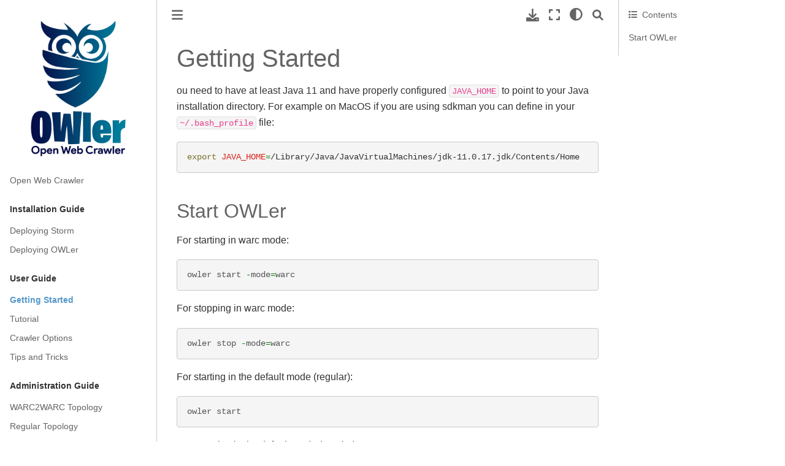

--- FILE ---
content_type: text/html; charset=utf-8
request_url: https://openwebsearcheu.pages.it4i.eu/wp1/owseu-crawler/owler/user/getting-started/index.html
body_size: 4787
content:


<!DOCTYPE html>


<html lang="en" >

  <head>
    <meta charset="utf-8" />
    <meta name="viewport" content="width=device-width, initial-scale=1.0" /><meta name="generator" content="Docutils 0.18.1: http://docutils.sourceforge.net/" />

    <title>Getting Started</title>
  
  
  
  <script data-cfasync="false">
    document.documentElement.dataset.mode = localStorage.getItem("mode") || "";
    document.documentElement.dataset.theme = localStorage.getItem("theme") || "light";
  </script>
  
  <!-- Loaded before other Sphinx assets -->
  <link href="../../_static/styles/theme.css?digest=e353d410970836974a52" rel="stylesheet" />
<link href="../../_static/styles/bootstrap.css?digest=e353d410970836974a52" rel="stylesheet" />
<link href="../../_static/styles/pydata-sphinx-theme.css?digest=e353d410970836974a52" rel="stylesheet" />

  
  <link href="../../_static/vendor/fontawesome/6.1.2/css/all.min.css?digest=e353d410970836974a52" rel="stylesheet" />
  <link rel="preload" as="font" type="font/woff2" crossorigin href="../../_static/vendor/fontawesome/6.1.2/webfonts/fa-solid-900.woff2" />
<link rel="preload" as="font" type="font/woff2" crossorigin href="../../_static/vendor/fontawesome/6.1.2/webfonts/fa-brands-400.woff2" />
<link rel="preload" as="font" type="font/woff2" crossorigin href="../../_static/vendor/fontawesome/6.1.2/webfonts/fa-regular-400.woff2" />

    <link rel="stylesheet" type="text/css" href="../../_static/pygments.css" />
    <link rel="stylesheet" href="../../_static/styles/sphinx-book-theme.css?digest=14f4ca6b54d191a8c7657f6c759bf11a5fb86285" type="text/css" />
    <link rel="stylesheet" type="text/css" href="../../_static/togglebutton.css" />
    <link rel="stylesheet" type="text/css" href="../../_static/copybutton.css" />
    <link rel="stylesheet" type="text/css" href="../../_static/mystnb.4510f1fc1dee50b3e5859aac5469c37c29e427902b24a333a5f9fcb2f0b3ac41.css" />
    <link rel="stylesheet" type="text/css" href="../../_static/sphinx-thebe.css" />
    <link rel="stylesheet" type="text/css" href="../../_static/design-style.4045f2051d55cab465a707391d5b2007.min.css" />
  
  <!-- Pre-loaded scripts that we'll load fully later -->
  <link rel="preload" as="script" href="../../_static/scripts/bootstrap.js?digest=e353d410970836974a52" />
<link rel="preload" as="script" href="../../_static/scripts/pydata-sphinx-theme.js?digest=e353d410970836974a52" />

    <script data-url_root="../../" id="documentation_options" src="../../_static/documentation_options.js"></script>
    <script src="../../_static/jquery.js"></script>
    <script src="../../_static/underscore.js"></script>
    <script src="../../_static/_sphinx_javascript_frameworks_compat.js"></script>
    <script src="../../_static/doctools.js"></script>
    <script src="../../_static/clipboard.min.js"></script>
    <script src="../../_static/copybutton.js"></script>
    <script src="../../_static/scripts/sphinx-book-theme.js?digest=5a5c038af52cf7bc1a1ec88eea08e6366ee68824"></script>
    <script>let toggleHintShow = 'Click to show';</script>
    <script>let toggleHintHide = 'Click to hide';</script>
    <script>let toggleOpenOnPrint = 'true';</script>
    <script src="../../_static/togglebutton.js"></script>
    <script>var togglebuttonSelector = '.toggle, .admonition.dropdown';</script>
    <script src="../../_static/design-tabs.js"></script>
    <script>const THEBE_JS_URL = "https://unpkg.com/thebe@0.8.2/lib/index.js"
const thebe_selector = ".thebe,.cell"
const thebe_selector_input = "pre"
const thebe_selector_output = ".output, .cell_output"
</script>
    <script async="async" src="../../_static/sphinx-thebe.js"></script>
    <script>DOCUMENTATION_OPTIONS.pagename = 'user/getting-started/index';</script>
    <link rel="shortcut icon" href="../../_static/favicon.png"/>
    <link rel="index" title="Index" href="../../genindex.html" />
    <link rel="search" title="Search" href="../../search.html" />
    <link rel="next" title="Tutorial" href="../tutorial/index.html" />
    <link rel="prev" title="Deploying OWLer" href="../../intro/start/index.html" />
  <meta name="viewport" content="width=device-width, initial-scale=1"/>
  <meta name="docsearch:language" content="en"/>
  </head>
  
  
  <body data-bs-spy="scroll" data-bs-target=".bd-toc-nav" data-offset="180" data-bs-root-margin="0px 0px -60%" data-default-mode="">

  
  
  <a class="skip-link" href="#main-content">Skip to main content</a>
  
  <input type="checkbox"
          class="sidebar-toggle"
          name="__primary"
          id="__primary"/>
  <label class="overlay overlay-primary" for="__primary"></label>
  
  <input type="checkbox"
          class="sidebar-toggle"
          name="__secondary"
          id="__secondary"/>
  <label class="overlay overlay-secondary" for="__secondary"></label>
  
  <div class="search-button__wrapper">
    <div class="search-button__overlay"></div>
    <div class="search-button__search-container">
<form class="bd-search d-flex align-items-center"
      action="../../search.html"
      method="get">
  <i class="fa-solid fa-magnifying-glass"></i>
  <input type="search"
         class="form-control"
         name="q"
         id="search-input"
         placeholder="Search this book..."
         aria-label="Search this book..."
         autocomplete="off"
         autocorrect="off"
         autocapitalize="off"
         spellcheck="false"/>
  <span class="search-button__kbd-shortcut"><kbd class="kbd-shortcut__modifier">Ctrl</kbd>+<kbd>K</kbd></span>
</form></div>
  </div>
  
    <nav class="bd-header navbar navbar-expand-lg bd-navbar">
    </nav>
  
  <div class="bd-container">
    <div class="bd-container__inner bd-page-width">
      
      <div class="bd-sidebar-primary bd-sidebar">
        

  
  <div class="sidebar-header-items sidebar-primary__section">
    
    
    
    
  </div>
  
    <div class="sidebar-primary-items__start sidebar-primary__section">
        <div class="sidebar-primary-item">
  

<a class="navbar-brand logo" href="../../index.html">
  
  
  
  
    
    
      
    
    
    <img src="../../_static/logo.png" class="logo__image only-light" alt="Logo image"/>
    <script>document.write(`<img src="../../_static/logo.png" class="logo__image only-dark" alt="Logo image"/>`);</script>
  
  
</a></div>
        <div class="sidebar-primary-item"><nav class="bd-links" id="bd-docs-nav" aria-label="Main">
    <div class="bd-toc-item navbar-nav active">
        
        <ul class="nav bd-sidenav bd-sidenav__home-link">
            <li class="toctree-l1">
                <a class="reference internal" href="../../index.html">
                    Open Web Crawler
                </a>
            </li>
        </ul>
        <p aria-level="2" class="caption" role="heading"><span class="caption-text">Installation Guide</span></p>
<ul class="nav bd-sidenav">
<li class="toctree-l1"><a class="reference internal" href="../../intro/install/index.html">Deploying Storm</a></li>
<li class="toctree-l1"><a class="reference internal" href="../../intro/start/index.html">Deploying OWLer</a></li>
</ul>
<p aria-level="2" class="caption" role="heading"><span class="caption-text">User Guide</span></p>
<ul class="current nav bd-sidenav">
<li class="toctree-l1 current active"><a class="current reference internal" href="#">Getting Started</a></li>
<li class="toctree-l1"><a class="reference internal" href="../tutorial/index.html">Tutorial</a></li>
<li class="toctree-l1"><a class="reference internal" href="../crawler-options/index.html">Crawler Options</a></li>
<li class="toctree-l1"><a class="reference internal" href="../tips-and-tricks/index.html">Tips and Tricks</a></li>
</ul>
<p aria-level="2" class="caption" role="heading"><span class="caption-text">Administration Guide</span></p>
<ul class="nav bd-sidenav">
<li class="toctree-l1"><a class="reference internal" href="../../administration/warc-topology/index.html">WARC2WARC Topology</a></li>
<li class="toctree-l1"><a class="reference internal" href="../../administration/regular-topology/index.html">Regular Topology</a></li>
<li class="toctree-l1"><a class="reference internal" href="../../administration/sitemap-topology/index.html">Sitemap Topology</a></li>
</ul>
<p aria-level="2" class="caption" role="heading"><span class="caption-text">Developer Guide</span></p>
<ul class="nav bd-sidenav">
<li class="toctree-l1"><a class="reference internal" href="../../developer/building-topology/index.html">Building your Topology using OWLer</a></li>
</ul>
<p aria-level="2" class="caption" role="heading"><span class="caption-text">References</span></p>
<ul class="nav bd-sidenav">
<li class="toctree-l1"><a class="reference internal" href="../../bib.html">Bibliography</a></li>
</ul>
<p aria-level="2" class="caption" role="heading"><span class="caption-text">About Owler</span></p>
<ul class="nav bd-sidenav">
<li class="toctree-l1"><a class="reference external" href="http://ows.eu/owler">OWler Website</a></li>
</ul>

    </div>
</nav></div>
    </div>
  
  
  <div class="sidebar-primary-items__end sidebar-primary__section">
  </div>
  
  <div id="rtd-footer-container"></div>


      </div>
      
      <main id="main-content" class="bd-main">
        
        

<div class="sbt-scroll-pixel-helper"></div>

          <div class="bd-content">
            <div class="bd-article-container">
              
              <div class="bd-header-article">
<div class="header-article-items header-article__inner">
  
    <div class="header-article-items__start">
      
        <div class="header-article-item"><label class="sidebar-toggle primary-toggle btn btn-sm" for="__primary" title="Toggle primary sidebar" data-bs-placement="bottom" data-bs-toggle="tooltip">
  <span class="fa-solid fa-bars"></span>
</label></div>
      
    </div>
  
  
    <div class="header-article-items__end">
      
        <div class="header-article-item">

<div class="article-header-buttons">





<div class="dropdown dropdown-download-buttons">
  <button class="btn dropdown-toggle" type="button" data-bs-toggle="dropdown" aria-expanded="false" aria-label="Download this page">
    <i class="fas fa-download"></i>
  </button>
  <ul class="dropdown-menu">
      
      
      
      <li><a href="../../_sources/user/getting-started/index.md" target="_blank"
   class="btn btn-sm btn-download-source-button dropdown-item"
   title="Download source file"
   data-bs-placement="left" data-bs-toggle="tooltip"
>
  

<span class="btn__icon-container">
  <i class="fas fa-file"></i>
  </span>
<span class="btn__text-container">.md</span>
</a>
</li>
      
      
      
      
      <li>
<button onclick="window.print()"
  class="btn btn-sm btn-download-pdf-button dropdown-item"
  title="Print to PDF"
  data-bs-placement="left" data-bs-toggle="tooltip"
>
  

<span class="btn__icon-container">
  <i class="fas fa-file-pdf"></i>
  </span>
<span class="btn__text-container">.pdf</span>
</button>
</li>
      
  </ul>
</div>




<button onclick="toggleFullScreen()"
  class="btn btn-sm btn-fullscreen-button"
  title="Fullscreen mode"
  data-bs-placement="bottom" data-bs-toggle="tooltip"
>
  

<span class="btn__icon-container">
  <i class="fas fa-expand"></i>
  </span>

</button>


<script>
document.write(`
  <button class="theme-switch-button btn btn-sm btn-outline-primary navbar-btn rounded-circle" title="light/dark" aria-label="light/dark" data-bs-placement="bottom" data-bs-toggle="tooltip">
    <span class="theme-switch" data-mode="light"><i class="fa-solid fa-sun"></i></span>
    <span class="theme-switch" data-mode="dark"><i class="fa-solid fa-moon"></i></span>
    <span class="theme-switch" data-mode="auto"><i class="fa-solid fa-circle-half-stroke"></i></span>
  </button>
`);
</script>

<script>
document.write(`
  <button class="btn btn-sm navbar-btn search-button search-button__button" title="Search" aria-label="Search" data-bs-placement="bottom" data-bs-toggle="tooltip">
    <i class="fa-solid fa-magnifying-glass"></i>
  </button>
`);
</script>
<label class="sidebar-toggle secondary-toggle btn btn-sm" for="__secondary"title="Toggle secondary sidebar" data-bs-placement="bottom" data-bs-toggle="tooltip">
    <span class="fa-solid fa-list"></span>
</label>
</div></div>
      
    </div>
  
</div>
</div>
              
              

<div id="jb-print-docs-body" class="onlyprint">
    <h1>Getting Started</h1>
    <!-- Table of contents -->
    <div id="print-main-content">
        <div id="jb-print-toc">
            
            <div>
                <h2> Contents </h2>
            </div>
            <nav aria-label="Page">
                <ul class="visible nav section-nav flex-column">
<li class="toc-h2 nav-item toc-entry"><a class="reference internal nav-link" href="#start-owler">Start OWLer</a></li>
</ul>
            </nav>
        </div>
    </div>
</div>

              
                
<div id="searchbox"></div>
                <article class="bd-article" role="main">
                  
  <section class="tex2jax_ignore mathjax_ignore" id="getting-started">
<h1>Getting Started<a class="headerlink" href="#getting-started" title="Permalink to this heading">#</a></h1>
<p>ou need to have at least Java 11 and have properly configured <code class="docutils literal notranslate"><span class="pre">JAVA_HOME</span></code> to point to your Java installation directory.
For example on MacOS if you are using sdkman you can define in your <code class="docutils literal notranslate"><span class="pre">~/.bash_profile</span></code> file:</p>
<div class="highlight-bash notranslate"><div class="highlight"><pre><span></span><span class="nb">export</span><span class="w"> </span><span class="nv">JAVA_HOME</span><span class="o">=</span>/Library/Java/JavaVirtualMachines/jdk-11.0.17.jdk/Contents/Home<span class="w"> </span>
</pre></div>
</div>
<section id="start-owler">
<h2>Start OWLer<a class="headerlink" href="#start-owler" title="Permalink to this heading">#</a></h2>
<p>For starting in warc mode:</p>
<div class="highlight-default notranslate"><div class="highlight"><pre><span></span><span class="n">owler</span> <span class="n">start</span> <span class="o">-</span><span class="n">mode</span><span class="o">=</span><span class="n">warc</span>
</pre></div>
</div>
<p>For stopping in warc mode:</p>
<div class="highlight-default notranslate"><div class="highlight"><pre><span></span><span class="n">owler</span> <span class="n">stop</span> <span class="o">-</span><span class="n">mode</span><span class="o">=</span><span class="n">warc</span>
</pre></div>
</div>
<p>For starting in the default mode (regular):</p>
<div class="highlight-default notranslate"><div class="highlight"><pre><span></span><span class="n">owler</span> <span class="n">start</span>
</pre></div>
</div>
<p>For stopping in the default mode (regular):</p>
<div class="highlight-default notranslate"><div class="highlight"><pre><span></span><span class="n">owler</span> <span class="n">stop</span>
</pre></div>
</div>
</section>
</section>

    <script type="text/x-thebe-config">
    {
        requestKernel: true,
        binderOptions: {
            repo: "binder-examples/jupyter-stacks-datascience",
            ref: "master",
        },
        codeMirrorConfig: {
            theme: "abcdef",
            mode: "python"
        },
        kernelOptions: {
            name: "python3",
            path: "./user/getting-started"
        },
        predefinedOutput: true
    }
    </script>
    <script>kernelName = 'python3'</script>

                </article>
              

              
              
                <footer class="bd-footer-article">
                  
<div class="footer-article-items footer-article__inner">
  
    <div class="footer-article-item"><!-- Previous / next buttons -->
<div class="prev-next-area">
    <a class="left-prev"
       href="../../intro/start/index.html"
       title="previous page">
      <i class="fa-solid fa-angle-left"></i>
      <div class="prev-next-info">
        <p class="prev-next-subtitle">previous</p>
        <p class="prev-next-title">Deploying OWLer</p>
      </div>
    </a>
    <a class="right-next"
       href="../tutorial/index.html"
       title="next page">
      <div class="prev-next-info">
        <p class="prev-next-subtitle">next</p>
        <p class="prev-next-title">Tutorial</p>
      </div>
      <i class="fa-solid fa-angle-right"></i>
    </a>
</div></div>
  
</div>

                </footer>
              
            </div>
            
            
              
                <div class="bd-sidebar-secondary bd-toc"><div class="sidebar-secondary-items sidebar-secondary__inner">

  <div class="sidebar-secondary-item">
  <div class="page-toc tocsection onthispage">
    <i class="fa-solid fa-list"></i> Contents
  </div>
  <nav class="bd-toc-nav page-toc">
    <ul class="visible nav section-nav flex-column">
<li class="toc-h2 nav-item toc-entry"><a class="reference internal nav-link" href="#start-owler">Start OWLer</a></li>
</ul>
  </nav></div>

</div></div>
              
            
          </div>
          <footer class="bd-footer-content">
            
<div class="bd-footer-content__inner container">
  
  <div class="footer-item">
    
<p class="component-author">
By University of Passau
</p>

  </div>
  
  <div class="footer-item">
    
  <p class="copyright">
    
      © Copyright 2023.
      <br/>
    
  </p>

  </div>
  
  <div class="footer-item">
    
  </div>
  
  <div class="footer-item">
    
  </div>
  
</div>
          </footer>
        

      </main>
    </div>
  </div>
  
  <!-- Scripts loaded after <body> so the DOM is not blocked -->
  <script src="../../_static/scripts/bootstrap.js?digest=e353d410970836974a52"></script>
<script src="../../_static/scripts/pydata-sphinx-theme.js?digest=e353d410970836974a52"></script>

  <footer class="bd-footer">
  </footer>
  </body>
</html>

--- FILE ---
content_type: application/javascript
request_url: https://openwebsearcheu.pages.it4i.eu/wp1/owseu-crawler/owler/_static/documentation_options.js
body_size: 269
content:
var DOCUMENTATION_OPTIONS = {
    URL_ROOT: document.getElementById("documentation_options").getAttribute('data-url_root'),
    VERSION: '',
    LANGUAGE: 'en',
    COLLAPSE_INDEX: false,
    BUILDER: 'html',
    FILE_SUFFIX: '.html',
    LINK_SUFFIX: '.html',
    HAS_SOURCE: true,
    SOURCELINK_SUFFIX: '',
    NAVIGATION_WITH_KEYS: true,
    SHOW_SEARCH_SUMMARY: true,
    ENABLE_SEARCH_SHORTCUTS: false,
};